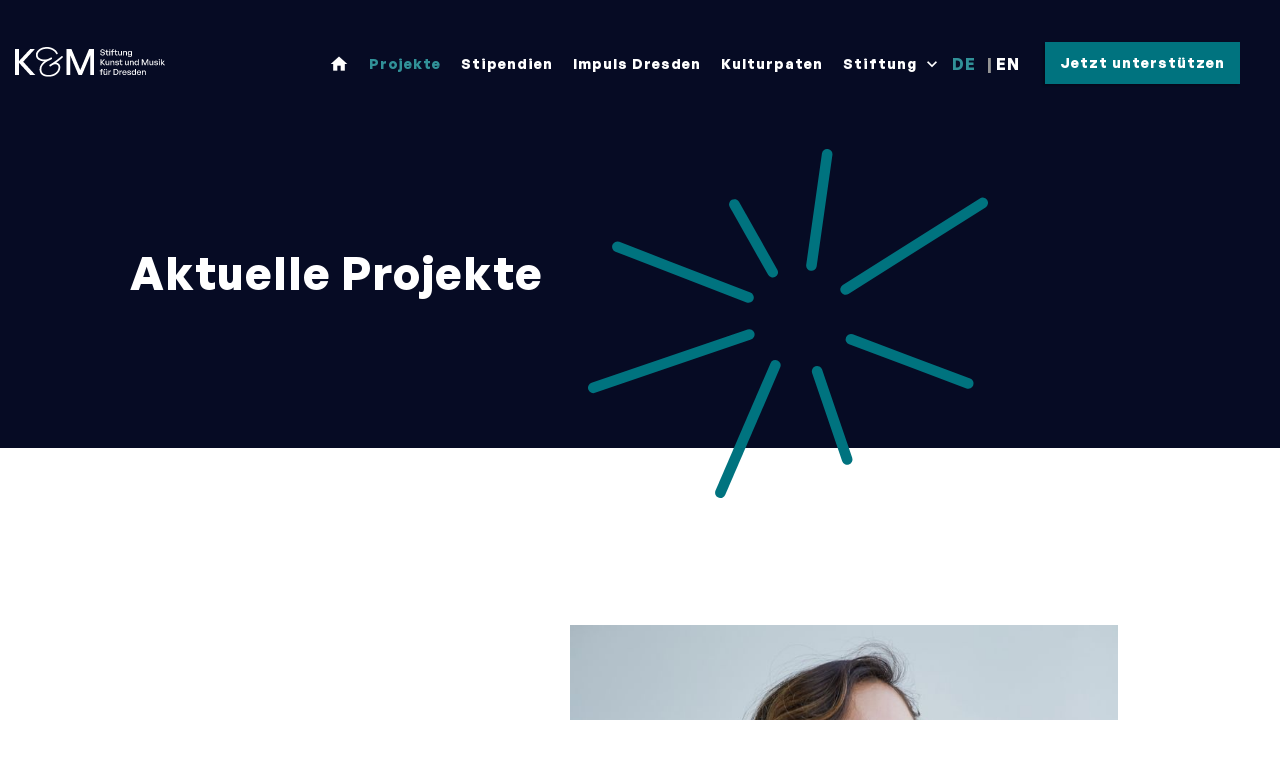

--- FILE ---
content_type: text/html; charset=utf-8
request_url: https://www.kunst-musik-dresden.de/de/projekte
body_size: 4583
content:
<!DOCTYPE html>
<html lang="de">
<head>

      <meta charset="utf-8">
    <title>Aktuelle Projekte - Stiftung Kunst und Musik für Dresden</title>
    <base href="https://www.kunst-musik-dresden.de/">

    <meta name="robots" content="index,follow">
    <meta name="description" content="Aktuelle Förderprojekte der Stiftung Kunst und Musik für Dresden">
    <meta name="keywords" content="">
    <meta name="generator" content="Contao Open Source CMS">

    <style>
        #header .brand-logo .ce_image:not(.fixed-nav) img { max-height: 250px; width: auto; }
    </style>

    <meta name="viewport" content="width=device-width, initial-scale=1.0">

    <script src="assets/js/jquery.min.js,contao-utils-bundle.js-85b72400.js"></script><link rel="alternate" href="https://www.kunst-musik-dresden.de/en/projects" hreflang="en" title="Projects" />
    <link rel="stylesheet" href="bundles/verstaerkeri18nl10n/css/i18nl10n_lang.css?v=2627cb38"><link rel="stylesheet" href="bundles/verstaerkeri18nl10n/css/i18nl10n_lang_iso.css?v=2627cb38"><link rel="stylesheet" href="assets/css/layout.min.css,responsive.min.css,colorbox.min.css,swipe.min.css-1f0b88ff.css">
    <link rel="stylesheet" type="text/css" media="all" href="assets/css/slick.scss,mate.scss,glide.core.min.css,glide.theme.min.css-6498e0ab.css">

    <meta property="og:title" content="Aktuelle Projekte - Stiftung Kunst und Musik für Dresden" />
    <meta property="og:description" content="Aktuelle Förderprojekte der Stiftung Kunst und Musik für Dresden" />
    <meta property="og:url" content="https://www.kunst-musik-dresden.de/de/projekte" />
    
    <link rel="shortcut icon" href="files/mate/img/favicon.ico" type="image/x-icon" />


</head>
<body id="top" class="default-col" itemscope itemtype="http://schema.org/WebPage">

          
    <div id="wrapper">

                        <header id="header">
            <div class="inside">
              <!-- indexer::stop -->
<nav id="mateNavbar276" class="navbar-dropdown mod_mateNavbar block">
    <div class="nav-wrapper" >

                    <a href="de/start" class="brand-logo">

  <div class="mod_article block container" id="article-145">
    
          
<div class="ce_image first last  block">

        
  
  <figure class="image_container">

    <span class="image_wrapper">

      
      

<img src="files/mate/img/2022_skmd_LOGO_weiss.svg" width="156" height="31" alt="" itemprop="image">


      
      
    </span>

    
  </figure>


</div>
    
      </div>

</a>
        
                    <a href="#" data-target="mobile-menu276" class="sidenav-trigger"><i class="material-icons">menu</i></a>
        
        <div class="support-us right">
            
            <a class="btn" href="de/unterstuetzen">Jetzt unterstützen</a>
            
        </div>

        <ul id="desktop-menu276" class="desktop-menu right hide-on-med-and-down ">
            
                    <li class="nav_icon icon_home sibling first valign-wrapper">
          <a class="            nav_icon icon_home sibling first valign"
                        href="de/start"
            title="Stiftung Kunst und Musik für Dresden"
                                                >
          	        	          		<i class="material-icons">home</i>
        	                        </a>
        </li>
                <li class="active valign-wrapper">
          <a class="             active active valign"
                        href="de/projekte"
            title="Aktuelle Projekte"
                                                >
          	              Projekte                       </a>
        </li>
                <li class="sibling valign-wrapper">
          <a class="            sibling valign"
                        href="de/stipendien"
            title="Aktuelle Stipendien-Projekte"
                                                >
          	              Stipendien                       </a>
        </li>
                <li class="sibling valign-wrapper">
          <a class="            sibling valign"
                        href="de/impuls-dresden"
            title="Unsere Vortragsserie &#039;Impuls Dresden&#039;"
                                                >
          	              Impuls Dresden                       </a>
        </li>
                <li class="sibling valign-wrapper">
          <a class="            sibling valign"
                        href="de/kulturpaten"
            title="Die Initiative KULTURPATEN DRESDEN"
                                                >
          	              Kulturpaten                       </a>
        </li>
                <li class="submenu sibling last valign-wrapper">
          <a class="dropdown-button            submenu sibling last valign"
             data-target="nav276dropdown160"            href="de/stiftung"
            title="Die Stiftung"
                                                 aria-haspopup="true">
          	              Stiftung <i class="tiny material-icons">expand_more</i>                      </a>
        </li>
                        
            <!-- indexer::stop -->
<div class="mod_i18nl10nLanguageSelection i18nl10n_lang_style i18nl10n_lang_style_iso block">
        <ul>
            <li class="first i18nl10n_lang i18nl10n_lang_de active">
                            <i class="i18nl10n_flag">
                    <img src="bundles/verstaerkeri18nl10n/img/flag_icons/de.png">
                </i>
            <span class="i18nl10n_label">
                Deutsch            </span>
            <span class="i18nl10n_iso">
                de            </span>
                        </li>
            <li class="last i18nl10n_lang i18nl10n_lang_en">
                        <a href="en/projects"
               title="Projects">
                                <i class="i18nl10n_flag">
                    <img src="bundles/verstaerkeri18nl10n/img/flag_icons/en.png">
                </i>
            <span class="i18nl10n_label">
                English            </span>
            <span class="i18nl10n_iso">
                en            </span>
                            </a>
                </li>
    </ul>
</div>
<!-- indexer::continue -->
        </ul>

                    <ul id="mobile-menu276" class="mobile-menu sidenav ">
                
            <li class="nav_icon icon_home sibling first">
            <a href="de/start"
               title="Stiftung Kunst und Musik für Dresden"
                 class="nav_icon icon_home sibling first"                                                                >
                Startseite
            </a>
                    </li>
        
            <li class="active">
            <a href="de/projekte"
               title="Aktuelle Projekte"
                 class="active"                                                                >
                Projekte
            </a>
                    </li>
        
            <li class="sibling">
            <a href="de/stipendien"
               title="Aktuelle Stipendien-Projekte"
                 class="sibling"                                                                >
                Stipendien
            </a>
                    </li>
        
            <li class="sibling">
            <a href="de/impuls-dresden"
               title="Unsere Vortragsserie &#039;Impuls Dresden&#039;"
                 class="sibling"                                                                >
                Impuls Dresden
            </a>
                    </li>
        
            <li class="sibling">
            <a href="de/kulturpaten"
               title="Die Initiative KULTURPATEN DRESDEN"
                 class="sibling"                                                                >
                Kulturpaten
            </a>
                    </li>
        
            <li class="submenu sibling last">
            <a href="de/stiftung"
               title="Die Stiftung"
                 class="submenu sibling last"                                                                 aria-haspopup="true">
                Stiftung
            </a>
                            <i class="material-icons right" style="z-index: 999;position: relative;right: 5px;top: -55px;">arrow_drop_down</i>
                    </li>
                    <li class="subitems" style="display:none;background:rgba(0, 0, 0, .05);">
                <ul>
                                                                <li>
                            <a href="de/satzung" class=""
                               title="Die Satzung der Stiftung">
                                Satzung                            </a>
                                                    </li>

                        
                                            <li>
                            <a href="de/foerderprofil" class=""
                               title="Das Förderprofil der Stiftung">
                                Förderprofil                            </a>
                                                    </li>

                        
                                            <li>
                            <a href="de/unterstuetzen" class=""
                               title="Unterstützen und Spenden">
                                Unterstützen                            </a>
                                                    </li>

                        
                                            <li>
                            <a href="de/personen" class=""
                               title="Die Personen in der Stiftung">
                                Personen                            </a>
                                                    </li>

                        
                                    </ul>
            </li>
        
    

                <!-- indexer::stop -->
<div class="mod_i18nl10nLanguageSelection i18nl10n_lang_style i18nl10n_lang_style_iso block">
        <ul>
            <li class="first i18nl10n_lang i18nl10n_lang_de active">
                            <i class="i18nl10n_flag">
                    <img src="bundles/verstaerkeri18nl10n/img/flag_icons/de.png">
                </i>
            <span class="i18nl10n_label">
                Deutsch            </span>
            <span class="i18nl10n_iso">
                de            </span>
                        </li>
            <li class="last i18nl10n_lang i18nl10n_lang_en">
                        <a href="en/projects"
               title="Projects">
                                <i class="i18nl10n_flag">
                    <img src="bundles/verstaerkeri18nl10n/img/flag_icons/en.png">
                </i>
            <span class="i18nl10n_label">
                English            </span>
            <span class="i18nl10n_iso">
                en            </span>
                            </a>
                </li>
    </ul>
</div>
<!-- indexer::continue -->
            </ul>
        
        
        
<ul id="nav276dropdown160" class="dropdown-content">
		  <li id="page161"  class="first">
	    <a href="de/satzung" title="Die Satzung der Stiftung" class=" first valign" >
	      Satzung 	    </a>
	  </li>
		  <li id="page162" >
	    <a href="de/foerderprofil" title="Das Förderprofil der Stiftung" class=" valign" >
	      Förderprofil 	    </a>
	  </li>
		  <li id="page163" >
	    <a href="de/unterstuetzen" title="Unterstützen und Spenden" class=" valign" >
	      Unterstützen 	    </a>
	  </li>
		  <li id="page165"  class="last">
	    <a href="de/personen" title="Die Personen in der Stiftung" class=" last valign" >
	      Personen 	    </a>
	  </li>
	</ul>
        
    </div>
</nav>


<!-- indexer::continue -->

<h1 class="ce_headline headerimage first last ">
	<div class="container inside">
	Aktuelle Projekte
	</div>
</h1>            </div>
          </header>
              
      
          <!--<div class="container">-->
                <div id="container">

                      <main id="main">
              <div class="inside">
                

  <div class="mod_article first last block container" id="article-222">
    
          
<!-- indexer::stop -->
<div class="mod_newslist block">

        
  

    
<div class="layout_latest project arc_4 block  featured first even news_category_3 category_3 col s12 m7 push-m5">
	<div class="inner">
	
	  	    <figure class="image_container float_above">

	      	        <a href="de/projekt/dresdner-musikfestspiele-2026" title="">
	      
	      	    	
  <picture>
          <source srcset="assets/images/1/2022%20Hannah%20Ishizaki_Fred%20R.%20Conrad-b9531db7.jpg" media="(max-width: 600px)" width="570" height="454">
    
<img src="assets/images/a/2022%20Hannah%20Ishizaki_Fred%20R.%20Conrad-57c91547.jpg" width="760" height="500" alt="" itemprop="image">

  </picture>

	      		  
	      	        </a>
	      	
	      	
	    </figure>
	  	
	  <div class="text">
	  	  		  
		  <p class="categories">Musik</p>	  	
		  <h2><a href="de/projekt/dresdner-musikfestspiele-2026" title="Den Artikel lesen: Dresdner Musikfestspiele 2026" itemprop="url"><span itemprop="headline">Dresdner Musikfestspiele 2026</span></a></h2>
		  
		  		  	<div class="subheadline">Kompositionsauftrag an Hannah Ishizaki</div>
		    	  </div>
  	  
  </div>
</div>

<div class="layout_latest project arc_4 block  odd news_category_1 category_1 col s12 m5 pull-m7">
	<div class="inner">
	
	  	    <figure class="image_container float_above">

	      	        <a href="de/projekt/kunstverein-dresden-2026" title="">
	      
	      			
  <picture>
          <source srcset="assets/images/0/2023%20Kunstverein%20Dresden_Alexander%20Peitz-3a055068.jpg" media="(max-width: 600px)" width="570" height="380">
    
<img src="assets/images/6/2023%20Kunstverein%20Dresden_Alexander%20Peitz-68f21a30.jpg" width="536" height="845" alt="" itemprop="image">

  </picture>

		  		  
	      	        </a>
	      	
	      	
	    </figure>
	  	
	  <div class="text">
	  	  		  
		  <p class="categories">Kunst</p>	  	
		  <h2><a href="de/projekt/kunstverein-dresden-2026" title="Den Artikel lesen: Kunstverein Dresden &#40;2026&#41;" itemprop="url"><span itemprop="headline">Kunstverein Dresden &#40;2026&#41;</span></a></h2>
		  
		  		  	<div class="subheadline">Verein erhält Mietkostenzuschuss</div>
		    	  </div>
  	  
  </div>
</div>

<div class="layout_latest project arc_4 block  even news_category_3 category_3 news_category_1 category_1 col s12 m5">
	<div class="inner">
	
	  	    <figure class="image_container float_above">

	      	        <a href="de/projekt/unerhoert-leise-2026" title="">
	      
	      	    	
  <picture>
          <source srcset="assets/images/2/2025%20Fernando_3_Anja%20Schneider-21ba849f.jpg" media="(max-width: 600px)" width="570" height="380">
    
<img src="assets/images/6/2025%20Fernando_3_Anja%20Schneider-3fb90284.jpg" width="536" height="600" alt="" itemprop="image">

  </picture>

	      		  
	      	        </a>
	      	
	      	
	    </figure>
	  	
	  <div class="text">
	  	  		  
		  <p class="categories">Kunst, Musik</p>	  	
		  <h2><a href="de/projekt/unerhoert-leise-2026" title="Den Artikel lesen: &#34;Unerhört leise!&#34; &#40;2026&#41;" itemprop="url"><span itemprop="headline">&#34;Unerhört leise!&#34; &#40;2026&#41;</span></a></h2>
		  
		  		  	<div class="subheadline">Installation von Fernando Sánchez Castillo</div>
		    	  </div>
  	  
  </div>
</div>

<div class="layout_latest project arc_4 block  featured last odd news_category_3 category_3 col s12 m7">
	<div class="inner">
	
	  	    <figure class="image_container float_above">

	      	        <a href="de/projekt/requiem-a-2025" title="">
	      
	      	    	
  <picture>
          <source srcset="files/01_inhalte/img/projekte/2025/2025%20Requiem%20A_2.jpg" media="(max-width: 600px)" width="525" height="340">
    
<img src="assets/images/5/2025%20Requiem%20A_2-f6e6ef84.jpg" width="517" height="340" alt="" itemprop="image">

  </picture>

	      		  
	      	        </a>
	      	
	      	        <figcaption class="caption">Sven Helbig</figcaption>
	      	
	    </figure>
	  	
	  <div class="text">
	  	  		  
		  <p class="categories">Musik</p>	  	
		  <h2><a href="de/projekt/requiem-a-2025" title="Den Artikel lesen: &#34;Requiem A&#34; &#40;2025&#41;" itemprop="url"><span itemprop="headline">&#34;Requiem A&#34; &#40;2025&#41;</span></a></h2>
		  
		  		  	<div class="subheadline">Gedenkkonzert mit Komposition von Sven Helbig</div>
		    	  </div>
  	  
  </div>
</div>
    
<!-- indexer::stop -->
<div class="pagination block">

  <p>Seite 1 von 13</p>

  <ul>
    
    
                  <li><span class="active">1</span></li>
                        <li><a href="de/projekte?page_n396=2" class="link" title="Gehe zu Seite 2">2</a></li>
                        <li><a href="de/projekte?page_n396=3" class="link" title="Gehe zu Seite 3">3</a></li>
                        <li><a href="de/projekte?page_n396=4" class="link" title="Gehe zu Seite 4">4</a></li>
                        <li><a href="de/projekte?page_n396=5" class="link" title="Gehe zu Seite 5">5</a></li>
                        <li><a href="de/projekte?page_n396=6" class="link" title="Gehe zu Seite 6">6</a></li>
                        <li><a href="de/projekte?page_n396=7" class="link" title="Gehe zu Seite 7">7</a></li>
          
          <li class="next"><a href="de/projekte?page_n396=2" class="next" title="Gehe zu Seite 2"><i class="material-icons">chevron_right</i></a></li>
    
          <li class="last"><a href="de/projekte?page_n396=13" class="last" title="Gehe zu Seite 13">Ende</a></li>
      </ul>

</div>
<!-- indexer::continue -->


</div>
<!-- indexer::continue -->
    
      </div>

              </div>
                          </main>
          
                                
                                
        </div>
          <!--</div>-->

      
                  <footer id="footer" class="page-footer">
            
<div class="container">
	

  <div class="mod_article block" id="article-136">
    
          
<div class="ce_text first  block">

        
  
      <h2>Ihre <br>Zuwendung</h2>
<p>Die Stiftung Kunst und Musik für Dresden kann als gemeinnützige Stiftung bürgerlichen Rechts durch Spenden oder durch Zustiftungen unterstützt werden. Beide Zuwendungen sind gemäß § 10b Abs. 1 EStG steuerabzugsfähig. Sie erhalten von uns für jede Zuwendung eine entsprechende Bescheinigung zur Vorlage beim Finanzamt. Spenden werden von der Stiftung zeitnah für Stiftungszwecke verwendet, Zustiftungen erhöhen das Stiftungskapital und stärken unser Förderpotential langfristig.</p>
<p><a class="btn" title="Spenden über PayPal" href="https://www.paypal.com/donate/?hosted_button_id=KRLTNPFCWNPE4&amp;locale.x=de_DE" target="_blank" rel="noopener">Spenden über PayPal</a></p>  
  
  

</div>

<div class="ce_text grey-text  block">

        
  
      <p>Die Stiftung wird gefördert durch:</p>
<p><img src="files/01_inhalte/img/logos/Logo-OSD-weiss.png" width="162"> <img src="files/01_inhalte/img/logos/CB-2017-Logo-Claim_DE_GR.png" width="174"></p>  
  
  

</div>
    
      </div>


</div>
<div class="footer-copyright">
<div class="container">
    

  <div class="mod_article block" id="article-140">
    
          
<!-- indexer::stop -->
<nav class="left mod_customnav left block" itemscope itemtype="http://schema.org/SiteNavigationElement">

  
  <a href="de/projekte#skipNavigation375" class="invisible">Navigation überspringen</a>

  <ul class="level_1">
                        <li class="contact first">
                <a href="de/kontakt"
                   title="Kontakt" class="contact first">
                    Kontakt                </a>            </li>
                                <li>
                <a href="de/downloads"
                   title="Downloads">
                    Downloads                </a>            </li>
                                <li>
                <a href="de/partner"
                   title="Die Partner der Stiftung">
                    Partner                </a>            </li>
                                <li class="last">
                <a href="de/news-archiv"
                   title="Das News-Archiv der Stiftung" class="last">
                    News-Archiv                </a>            </li>
            </ul>

  <span id="skipNavigation375" class="invisible"></span>

</nav>
<!-- indexer::continue -->

<div class="ce_hyperlink fb-link left block">

        
  
          <a href="https://www.facebook.com/StiftungKunstundMusik/" class="hyperlink_txt" title="Folgen Sie uns auf Facebook!" target="_blank" rel="noreferrer noopener"><i class="fab fa-facebook-square" aria-hidden="true"></i></a>
      

</div>

<div class="ce_hyperlink fb-link left block">

        
  
          <a href="https://www.instagram.com/stiftungkunstundmusik/" class="hyperlink_txt" title="Folgen Sie uns auf Instagram!" target="_blank" rel="noreferrer noopener"><i class="fab fa-instagram-square" aria-hidden="true"></i> Folgen Sie uns!</a>
      

</div>

<!-- indexer::stop -->
<nav class="right mod_customnav right block" itemscope itemtype="http://schema.org/SiteNavigationElement">

  
  <a href="de/projekte#skipNavigation376" class="invisible">Navigation überspringen</a>

  <ul class="level_1">
                        <li class="first">
                <a href="de/impressum"
                   title="Impressum" class="first">
                    Impressum                </a>            </li>
                                <li class="last">
                <a href="de/datenschutz"
                   title="Datenschutz" class="last">
                    Datenschutz                </a>            </li>
            </ul>

  <span id="skipNavigation376" class="invisible"></span>

</nav>
<!-- indexer::continue -->

<div class="ce_text last  block">

        
  
      <p>© 2026 Copyright. All rights reserved.</p>  
  
  

</div>
    
      </div>


</div>
</div>        </footer>
    
    </div>

      
        
    <script charset="utf-8" src="assets/js/slick.min.js,materialize.min.js,headroom.min.js,theme.js,all.min...-062bbc70.js"></script>

  
<script src="assets/colorbox/js/colorbox.min.js?v=1.6.4.2"></script>
<script>
  jQuery(function($) {
    $('a[data-lightbox]').map(function() {
      $(this).colorbox({
        // Put custom options here
        loop: false,
        rel: $(this).attr('data-lightbox'),
        maxWidth: '95%',
        maxHeight: '95%'
      });
    });
  });
</script>

<script src="assets/swipe/js/swipe.min.js?v=2.2.2"></script>
<script>
  (function() {
    var e = document.querySelectorAll('.content-slider, .slider-control'), c, i;
    for (i=0; i<e.length; i+=2) {
      c = e[i].getAttribute('data-config').split(',');
      new Swipe(e[i], {
        // Put custom options here
        'auto': parseInt(c[0]),
        'speed': parseInt(c[1]),
        'startSlide': parseInt(c[2]),
        'continuous': parseInt(c[3]),
        'menu': e[i+1]
      });
    }
  })();
</script>
<script>
jQuery(document).ready( function($) {
    jQuery(".mobile-menu i").bind("touchstart click", function() {
      $(this).html() == "arrow_drop_down" ? $(this).html("arrow_drop_up") : $(this).html("arrow_drop_down");
    });
    jQuery(".mobile-menu i").bind("touchstart click", function() {
      $(this).parent("li").next().toggle();return false;
    });
});
</script><script type="application/ld+json">{"@context":{"contao":"https:\/\/schema.contao.org\/"},"@type":"contao:Page","contao:title":"Aktuelle Projekte","contao:pageId":91,"contao:noSearch":false,"contao:protected":false,"contao:groups":[],"contao:fePreview":false}</script></body>
</html>

--- FILE ---
content_type: image/svg+xml
request_url: https://www.kunst-musik-dresden.de/files/mate/img/2022_skmd_LOGO_weiss.svg
body_size: 2418
content:
<?xml version="1.0" encoding="utf-8"?>
<!-- Generator: Adobe Illustrator 26.0.0, SVG Export Plug-In . SVG Version: 6.00 Build 0)  -->
<svg version="1.1" id="Ebene_1" xmlns="http://www.w3.org/2000/svg" xmlns:xlink="http://www.w3.org/1999/xlink" x="0px" y="0px"
	 width="155.91px" height="31.36px" viewBox="0 0 155.91 31.36" style="enable-background:new 0 0 155.91 31.36;"
	 xml:space="preserve">
<style type="text/css">
	.st0{fill:#FFFFFF;}
</style>
<g>
	<path class="st0" d="M91.05,8.92c-1.53,0-2.46-0.84-2.54-2.1h0.99c0.04,0.8,0.56,1.32,1.53,1.32c0.81,0,1.41-0.38,1.41-1.03
		c0-0.53-0.35-0.79-1.08-0.95l-0.92-0.18c-0.89-0.18-1.71-0.63-1.71-1.7s0.94-1.87,2.26-1.87s2.32,0.8,2.4,2.06H92.4
		c-0.05-0.76-0.6-1.29-1.4-1.29s-1.28,0.48-1.28,1.03c0,0.6,0.52,0.81,1.12,0.93l0.94,0.18c1.09,0.22,1.7,0.7,1.7,1.64
		c0,1.1-0.89,1.94-2.43,1.94L91.05,8.92z"/>
	<path class="st0" d="M97.2,8.75c-0.27,0.12-0.51,0.17-0.8,0.17c-0.87,0-1.47-0.47-1.47-1.5v-2.5h-1.04V4.16h1.04V2.78h0.89v1.38
		h1.42v0.76h-1.42v2.3c0,0.64,0.31,0.87,0.79,0.87c0.21,0,0.4-0.04,0.58-0.12v0.78H97.2z"/>
	<path class="st0" d="M98.54,3.66c-0.38,0-0.66-0.26-0.66-0.59s0.27-0.59,0.66-0.59s0.65,0.25,0.65,0.59S98.92,3.66,98.54,3.66z
		 M98.1,8.82V4.16h0.89v4.67H98.1V8.82z"/>
	<path class="st0" d="M100.65,8.83V4.92h-1.04V4.16h1.04V3.82c0-0.9,0.49-1.39,1.37-1.39c0.27,0,0.48,0.04,0.66,0.11v0.72
		c-0.14-0.06-0.3-0.08-0.46-0.08c-0.43,0-0.67,0.19-0.67,0.64v0.33h1.31v0.76h-1.31v3.91h-0.89L100.65,8.83z"/>
	<path class="st0" d="M106.49,8.75c-0.27,0.12-0.51,0.17-0.8,0.17c-0.87,0-1.47-0.47-1.47-1.5v-2.5h-1.04V4.16h1.04V2.78h0.89v1.38
		h1.42v0.76h-1.42v2.3c0,0.64,0.31,0.87,0.79,0.87c0.21,0,0.4-0.04,0.58-0.12v0.78H106.49z"/>
	<path class="st0" d="M110.32,4.16h0.89v4.67h-0.83V8.09c-0.25,0.48-0.8,0.83-1.43,0.83c-0.95,0-1.6-0.56-1.6-1.75v-3h0.89V7
		c0,0.81,0.41,1.15,0.99,1.15s1.09-0.49,1.09-1.22V4.18L110.32,4.16z"/>
	<path class="st0" d="M113.35,8.83h-0.89V4.16h0.83v0.78c0.32-0.52,0.85-0.86,1.5-0.86c0.97,0,1.6,0.62,1.6,1.74v3.02h-0.89V6.12
		c0-0.8-0.35-1.25-1.02-1.25c-0.61,0-1.12,0.51-1.12,1.34v2.63L113.35,8.83z"/>
	<path class="st0" d="M117.37,8.92h0.87c0.05,0.65,0.48,1,1.2,1c0.81,0,1.23-0.43,1.23-1.23V7.84c-0.27,0.56-0.8,0.89-1.43,0.89
		c-1.17,0-2-0.96-2-2.33s0.8-2.33,1.97-2.33c0.67,0,1.2,0.33,1.52,0.92V4.16h0.83v4.51c0,1.22-0.79,1.96-2.12,1.96
		c-1.23,0-2.03-0.65-2.08-1.71L117.37,8.92z M119.4,7.96c0.76,0,1.28-0.61,1.28-1.53s-0.5-1.59-1.28-1.59s-1.26,0.6-1.26,1.56
		S118.62,7.96,119.4,7.96z"/>
	<path class="st0" d="M88.83,19.11v-6.33h0.97v2.93l2.69-2.93h1.12l-2.83,3.1l2.9,3.22h-1.22l-2.67-2.93v2.93h-0.97L88.83,19.11z"/>
	<path class="st0" d="M97.1,14.44h0.89v4.67h-0.83v-0.74c-0.25,0.48-0.8,0.83-1.43,0.83c-0.95,0-1.6-0.56-1.6-1.75v-3h0.89v2.83
		c0,0.81,0.41,1.15,0.99,1.15s1.09-0.49,1.09-1.22v-2.75L97.1,14.44z"/>
	<path class="st0" d="M100.13,19.11h-0.89v-4.67h0.83v0.78c0.32-0.52,0.85-0.86,1.5-0.86c0.97,0,1.6,0.62,1.6,1.74v3.02h-0.89V16.4
		c0-0.8-0.35-1.25-1.02-1.25c-0.61,0-1.12,0.51-1.12,1.34v2.63L100.13,19.11z"/>
	<path class="st0" d="M106.11,19.2c-1.24,0-1.97-0.61-2.06-1.61h0.86c0.04,0.58,0.5,0.94,1.22,0.94c0.63,0,1.05-0.22,1.05-0.66
		c0-0.39-0.24-0.56-0.82-0.67l-0.76-0.14c-0.87-0.17-1.36-0.61-1.36-1.31c0-0.82,0.72-1.39,1.81-1.39s1.89,0.6,1.97,1.56h-0.86
		c-0.05-0.56-0.47-0.89-1.1-0.89c-0.57,0-0.95,0.24-0.95,0.64c0,0.38,0.24,0.55,0.81,0.66l0.8,0.15c0.93,0.17,1.37,0.57,1.37,1.24
		c0,0.92-0.72,1.48-1.97,1.48H106.11z"/>
	<path class="st0" d="M111.64,19.03c-0.27,0.12-0.51,0.17-0.8,0.17c-0.87,0-1.47-0.47-1.47-1.5v-2.5h-1.04v-0.76h1.04v-1.38h0.89
		v1.38h1.42v0.76h-1.42v2.3c0,0.64,0.31,0.87,0.79,0.87c0.21,0,0.4-0.04,0.58-0.12v0.78H111.64z"/>
	<path class="st0" d="M117.32,14.44h0.89v4.67h-0.83v-0.74c-0.25,0.48-0.8,0.83-1.43,0.83c-0.95,0-1.6-0.56-1.6-1.75v-3h0.89v2.83
		c0,0.81,0.41,1.15,0.99,1.15s1.09-0.49,1.09-1.22v-2.75L117.32,14.44z"/>
	<path class="st0" d="M120.35,19.11h-0.89v-4.67h0.83v0.78c0.32-0.52,0.85-0.86,1.5-0.86c0.97,0,1.6,0.62,1.6,1.74v3.02h-0.89V16.4
		c0-0.8-0.35-1.25-1.02-1.25c-0.61,0-1.12,0.51-1.12,1.34v2.63L120.35,19.11z"/>
	<path class="st0" d="M126.32,14.35c0.63,0,1.18,0.32,1.51,0.89v-2.46h0.89v6.33h-0.83v-0.84c-0.34,0.59-0.9,0.93-1.57,0.93
		c-1.27,0-2.08-1.02-2.08-2.42s0.81-2.42,2.08-2.42V14.35z M126.5,18.4c0.76,0,1.33-0.62,1.33-1.65s-0.58-1.62-1.33-1.62
		s-1.33,0.58-1.33,1.64S125.72,18.4,126.5,18.4z"/>
	<path class="st0" d="M132.78,14.27v4.84h-0.89v-6.33h1.2l2.13,5.14l2.13-5.14h1.2v6.33h-0.9v-4.85l-2.02,4.85h-0.83l-2.01-4.84
		H132.78z"/>
	<path class="st0" d="M142.78,14.44h0.89v4.67h-0.83v-0.74c-0.25,0.48-0.8,0.83-1.43,0.83c-0.95,0-1.6-0.56-1.6-1.75v-3h0.89v2.83
		c0,0.81,0.41,1.15,0.99,1.15s1.09-0.49,1.09-1.22v-2.75V14.44z"/>
	<path class="st0" d="M146.67,19.2c-1.24,0-1.97-0.61-2.06-1.61h0.86c0.04,0.58,0.5,0.94,1.22,0.94c0.63,0,1.05-0.22,1.05-0.66
		c0-0.39-0.24-0.56-0.82-0.67l-0.76-0.14c-0.87-0.17-1.36-0.61-1.36-1.31c0-0.82,0.72-1.39,1.81-1.39s1.89,0.6,1.97,1.56h-0.86
		c-0.05-0.56-0.47-0.89-1.1-0.89c-0.57,0-0.95,0.24-0.95,0.64c0,0.38,0.24,0.55,0.81,0.66l0.8,0.15c0.93,0.17,1.37,0.57,1.37,1.24
		C148.65,18.64,147.93,19.2,146.67,19.2L146.67,19.2z"/>
	<path class="st0" d="M150.05,13.95c-0.38,0-0.66-0.26-0.66-0.59s0.27-0.59,0.66-0.59s0.65,0.25,0.65,0.59
		S150.43,13.95,150.05,13.95z M149.61,19.11v-4.67h0.89v4.67H149.61z"/>
	<path class="st0" d="M151.74,19.11v-6.33h0.89v3.74l2.01-2.09h1.05l-2.17,2.26l2.37,2.4h-1.15l-2.12-2.21v2.21h-0.89L151.74,19.11z
		"/>
	<path class="st0" d="M89.18,29.39v-3.91h-1.04v-0.76h1.04v-0.34c0-0.9,0.49-1.39,1.37-1.39c0.27,0,0.48,0.04,0.66,0.11v0.72
		c-0.14-0.06-0.3-0.08-0.46-0.08c-0.43,0-0.67,0.19-0.67,0.64v0.33h1.31v0.76h-1.31v3.91h-0.89L89.18,29.39z"/>
	<path class="st0" d="M95,24.72h0.89v4.67h-0.83v-0.74c-0.25,0.48-0.8,0.83-1.43,0.83c-0.95,0-1.6-0.55-1.6-1.75v-3h0.89v2.83
		c0,0.81,0.41,1.15,0.99,1.15S95,28.22,95,27.49v-2.75L95,24.72z M93.1,24.23c-0.35,0-0.61-0.26-0.61-0.59
		c0-0.35,0.26-0.59,0.61-0.59c0.37,0,0.62,0.24,0.62,0.59S93.47,24.23,93.1,24.23z M94.87,24.23c-0.36,0-0.63-0.26-0.63-0.59
		c0-0.35,0.27-0.59,0.63-0.59s0.61,0.24,0.61,0.59S95.21,24.23,94.87,24.23z"/>
	<path class="st0" d="M98.03,29.39h-0.89v-4.67h0.83v0.99c0.33-0.64,1.04-1.05,1.81-1.05v0.93c-1.01-0.05-1.74,0.39-1.74,1.42v2.39
		L98.03,29.39z"/>
	<path class="st0" d="M102.41,29.39v-6.33h2.01c2.03,0,3.2,1.29,3.2,3.14s-1.21,3.19-3.2,3.19H102.41z M103.38,28.55h0.99
		c1.46,0,2.25-0.9,2.25-2.35s-0.78-2.3-2.25-2.3h-0.99V28.55z"/>
	<path class="st0" d="M109.46,29.39h-0.89v-4.67h0.83v0.99c0.33-0.64,1.04-1.05,1.81-1.05v0.93c-1.01-0.05-1.74,0.39-1.74,1.42v2.39
		L109.46,29.39z"/>
	<path class="st0" d="M111.56,27.03c0-1.38,0.95-2.4,2.24-2.4c1.4,0,2.33,1.13,2.17,2.64h-3.5c0.07,0.95,0.55,1.51,1.34,1.51
		c0.66,0,1.12-0.36,1.28-0.97h0.89c-0.23,1.04-1.04,1.66-2.14,1.66c-1.36,0-2.27-0.98-2.27-2.45L111.56,27.03z M112.48,26.69h2.54
		c-0.04-0.86-0.51-1.38-1.24-1.38S112.58,25.82,112.48,26.69z"/>
	<path class="st0" d="M118.67,29.48c-1.24,0-1.97-0.61-2.06-1.61h0.86c0.04,0.58,0.5,0.94,1.22,0.94c0.63,0,1.05-0.22,1.05-0.66
		c0-0.39-0.24-0.55-0.82-0.67l-0.76-0.14c-0.87-0.17-1.36-0.61-1.36-1.31c0-0.82,0.72-1.39,1.81-1.39s1.89,0.6,1.97,1.56h-0.86
		c-0.05-0.56-0.47-0.89-1.1-0.89c-0.57,0-0.95,0.24-0.95,0.64c0,0.38,0.24,0.55,0.81,0.66l0.8,0.15c0.93,0.17,1.37,0.57,1.37,1.24
		c0,0.92-0.72,1.48-1.97,1.48H118.67z"/>
	<path class="st0" d="M123.36,24.63c0.63,0,1.18,0.32,1.51,0.89v-2.46h0.89v6.33h-0.83v-0.84c-0.34,0.59-0.9,0.93-1.57,0.93
		c-1.27,0-2.08-1.02-2.08-2.42S122.09,24.64,123.36,24.63L123.36,24.63z M123.54,28.68c0.76,0,1.33-0.62,1.33-1.65
		s-0.58-1.62-1.33-1.62s-1.33,0.58-1.33,1.64S122.76,28.68,123.54,28.68z"/>
	<path class="st0" d="M126.66,27.03c0-1.38,0.95-2.4,2.24-2.4c1.4,0,2.33,1.13,2.17,2.64h-3.5c0.07,0.95,0.55,1.51,1.34,1.51
		c0.66,0,1.12-0.36,1.28-0.97h0.89c-0.23,1.04-1.04,1.66-2.14,1.66c-1.36,0-2.27-0.98-2.27-2.45L126.66,27.03z M127.58,26.69h2.54
		c-0.04-0.86-0.51-1.38-1.24-1.38S127.68,25.82,127.58,26.69L127.58,26.69z"/>
	<path class="st0" d="M132.92,29.39h-0.89v-4.67h0.83v0.78c0.32-0.52,0.85-0.86,1.5-0.86c0.97,0,1.6,0.62,1.6,1.74v3.02h-0.89v-2.72
		c0-0.8-0.35-1.25-1.02-1.25c-0.61,0-1.12,0.51-1.12,1.34v2.63L132.92,29.39z"/>
</g>
<path class="st0" d="M0,29.39V2.04h4.21v12.65L15.86,2.04h4.86L8.46,15.45l12.56,13.94h-5.29L4.21,16.71v12.68H0z"/>
<path class="st0" d="M57.3,8.48v20.91h-3.87V2.04h5.17l9.23,22.21l9.19-22.21h5.21v27.35h-3.91V8.44l-8.73,20.95h-3.6L57.3,8.48z"/>
<path class="st0" d="M34.87,31.36c-5.69,0-9.37-3.04-9.37-7.75c0-3.8,2.21-6.54,4.82-8.54c-5.11-0.06-8.66-2.78-8.66-6.64
	c0-4.14,4.28-8.42,11.44-8.42c4.97,0,9.38,2.49,11.24,6.35c0.22,0.46,0.03,1.01-0.43,1.23c-0.46,0.22-1.01,0.03-1.23-0.43
	c-1.55-3.22-5.31-5.31-9.58-5.31c-5.93,0-9.59,3.42-9.59,6.58s3.63,4.8,7.01,4.8c1.26,0,2.5-0.19,3.65-0.56
	c0.77-0.41,1.5-0.76,2.13-1.07c0.34-0.16,0.65-0.31,0.93-0.46c0.43-0.22,0.95-0.07,1.2,0.35c0.25,0.41,0.14,0.95-0.25,1.23
	c-0.99,0.7-2.1,1.26-3.29,1.65c-3.47,1.84-7.53,4.66-7.53,9.23c0,3.65,2.88,5.91,7.53,5.91c4.96,0,10.32-3.19,10.32-8.33
	c0-1.86-1.32-3.06-3.37-3.06c-0.8,0-1.6,0.25-2.35,0.6c-0.82,0.53-1.64,1.05-2.48,1.55c-0.42,0.25-0.97,0.13-1.24-0.27
	c-0.27-0.41-0.18-0.96,0.21-1.25c0.71-0.53,1.59-1.15,2.6-1.63c3.42-2.23,6.65-4.7,9.65-7.36c0.38-0.34,0.96-0.3,1.3,0.08
	s0.3,0.96-0.08,1.3c-2.07,1.84-4.26,3.59-6.53,5.24c2.48,0.42,4.14,2.28,4.14,4.82c0,6.29-6.31,10.17-12.16,10.17L34.87,31.36z"/>
</svg>


--- FILE ---
content_type: image/svg+xml
request_url: https://www.kunst-musik-dresden.de/files/mate/img/2022_skmd_Motiv.svg
body_size: 291
content:
<?xml version="1.0" encoding="utf-8"?>
<!-- Generator: Adobe Illustrator 26.0.0, SVG Export Plug-In . SVG Version: 6.00 Build 0)  -->
<svg version="1.1" id="Ebene_1" xmlns="http://www.w3.org/2000/svg" xmlns:xlink="http://www.w3.org/1999/xlink" x="0px" y="0px"
	 width="378.2px" height="329.65px" viewBox="0 0 378.2 329.65" style="enable-background:new 0 0 378.2 329.65;"
	 xml:space="preserve">
<style type="text/css">
	.st0{fill:none;stroke:#00737F;stroke-width:10;stroke-linecap:round;stroke-linejoin:round;}
</style>
<path class="st0" d="M151.74,140.29c-41.32-15.99-82.63-31.98-123.95-47.96"/>
<path class="st0" d="M152.5,175.24L5,225.6"/>
<path class="st0" d="M216.61,209.9c9.49,27.79,18.98,55.58,28.47,83.37"/>
<path class="st0" d="M248.61,179.71c41.58,15.74,69.4,26.01,110.98,41.75"/>
<line class="st0" x1="243.56" y1="132.7" x2="373.2" y2="50.91"/>
<line class="st0" x1="177.17" y1="204.27" x2="125.19" y2="324.65"/>
<line class="st0" x1="211.27" y1="110" x2="226.14" y2="5"/>
<line class="st0" x1="174.66" y1="116.43" x2="138.4" y2="52.36"/>
</svg>
